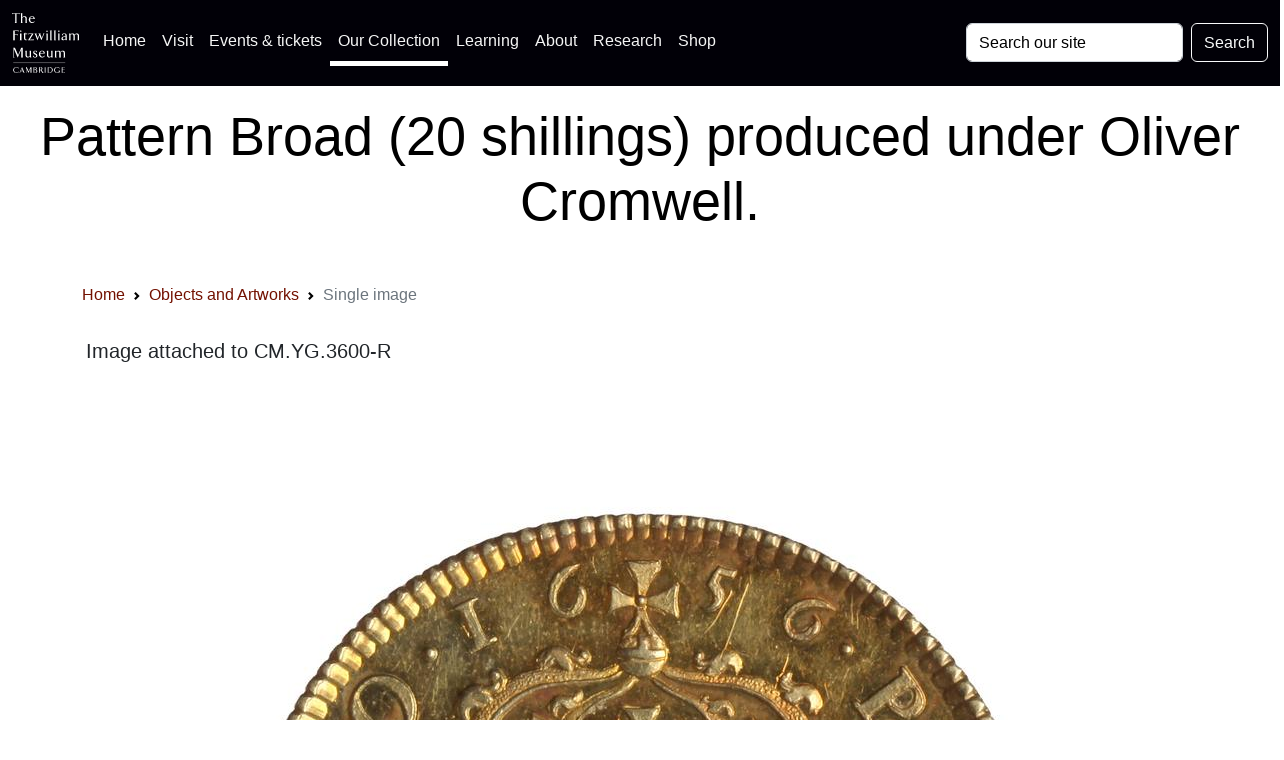

--- FILE ---
content_type: text/html; charset=UTF-8
request_url: https://data.fitzmuseum.cam.ac.uk/id/image/media-228724
body_size: 10414
content:
<!DOCTYPE html>
<html lang="en" dir="ltr"
      prefix="content: http://purl.org/rss/1.0/modules/content/  dc: http://purl.org/dc/terms/  foaf: http://xmlns.com/foaf/0.1/  og: http://ogp.me/ns#  rdfs: http://www.w3.org/2000/01/rdf-schema#  schema: http://schema.org/  sioc: http://rdfs.org/sioc/ns#  sioct: http://rdfs.org/sioc/types#  skos: http://www.w3.org/2004/02/skos/core#  xsd: http://www.w3.org/2001/XMLSchema# ">
<head>

    <meta charset="utf-8">
<meta content="initial-scale=1, shrink-to-fit=no, width=device-width" name="viewport">

<title>The Fitzwilliam Museum - Pattern Broad (20 shillings) produced under Oliver Cromwell.</title>
<meta name="description" content=""/>
<!-- Canonical link -->
<link rel="canonical" href="https://data.fitzmuseum.cam.ac.uk/id/image/media-228724"/>

<!-- Open graph -->
<meta property="og:locale" content="en"/>
<meta property="og:type" content="website"/>
<meta property="og:title" content="Pattern Broad (20 shillings) produced under Oliver Cromwell."/>
<meta property="og:description" content=""/>
<meta property="og:url" content="https://data.fitzmuseum.cam.ac.uk/id/image/media-228724"/>
<meta property="og:site_name" content="The Fitzwilliam Museum"/>

    <meta property="og:image" content="https://data.fitzmuseum.cam.ac.uk/imagestore/cm/cm66/large_CM_YG_3600_R_282_29.jpg"/>
    <meta name="twitter:image" content="https://data.fitzmuseum.cam.ac.uk/imagestore/cm/cm66/large_CM_YG_3600_R_282_29.jpg"/>

<meta name="csrf-token" content="LEGWlbnsfxdRHkqRRhNGcaCk9YAdhaN8NN9g5vzu">

<!-- Twitter card -->
<meta name="twitter:card" content="summary"/>
<meta name="twitter:description" content=""/>
<meta name="twitter:title" content="Pattern Broad (20 shillings) produced under Oliver Cromwell."/>
<meta name="twitter:site" content="@fitzmuseum_uk"/>
<meta name="twitter:creator" content="@fitzmuseum_uk"/>

<!-- DNS prefetches -->
<link rel="dns-prefetch" href="//fonts.googleapis.com">
<link rel="dns-prefetch" href="//fonts.gstatic.com">
<link rel="dns-prefetch" href="//www.google-analytics.com">
<link rel="dns-prefetch" href="//www.googletagmanager.com">
<link rel="dns-prefetch" href="//s3.amazonaws.com">
<link rel="dns-prefetch" href="//use.fontawesome.com">

<link type="text/plain" rel="author" href="https://data.fitzmuseum.cam.ac.uk/humans.txt"/>
<!-- end of humans.txt -->
<link href="https://data.fitzmuseum.cam.ac.uk/news/feed" rel="alternate"
      type="application/atom+xml" title="Latest news from the museum"/>

<script type="application/ld+json">
    {"publisher":{"@type":"Organization",
    "logo":{"@type":"ImageObject",
    "url":"https://data.fitzmuseum.cam.ac.uk/images/logos/FV.png"}},
    "headline":"The Fitzwilliam Museum","@type":"WebSite","url":"https://data.fitzmuseum.cam.ac.uk",
    "name":"The Fitzwilliam Museum",
    "description":"The Fitzwilliam Museum is the principal museum of the University of Cambridge",
    "@context":"https://schema.org"}

</script>


    <link rel="preconnect" href="https://fonts.gstatic.com">
<link rel="stylesheet" href="/css/app.css?id=77be4a147c56f79362db0c55f892beb1"/>
<link rel="icon" href="https://data.fitzmuseum.cam.ac.uk/favicon.ico"/>
<link rel="stylesheet" href="/css/fitzwilliam.css?id=8ff16d7ba05fa0a1032556dfa7e36d00" />


    
    <link rel="icon" type="image/png" sizes="32x32" href="/favicon-32x32.png">
<link rel="icon" type="image/png" sizes="16x16" href="/favicon-16x16.png">
<link rel="manifest" href="/site.webmanifest">
            <script>
window.dataLayer = window.dataLayer || [];
</script>
<script>(function(w,d,s,l,i){w[l]=w[l]||[];w[l].push({'gtm.start':
new Date().getTime(),event:'gtm.js'});var f=d.getElementsByTagName(s)[0],
j=d.createElement(s),dl=l!='dataLayer'?'&l='+l:'';j.async=true;j.src=
'https://www.googletagmanager.com/gtm.js?id='+i+dl;f.parentNode.insertBefore(j,f);
})(window,document,'script','dataLayer','GTM-WVP22F5');</script>

</head>
<body class="doc-body c_darkmode">
<noscript><iframe src="https://www.googletagmanager.com/ns.html?id=GTM-WVP22F5"
height="0" width="0" style="display:none;visibility:hidden"></iframe></noscript>


<a class="visually-hidden-focusable doc-skip" href="#doc-main-h1">
    <div class="container">
        <span class="doc-skip-text">Skip to main content</span>
    </div>
</a>

<!-- Nav bars -->
<nav class="navbar navbar-expand-lg navbar-dark bg-col-nav fixed-top">
    <div class="container-fluid">
        <a class="navbar-brand" href="https://data.fitzmuseum.cam.ac.uk">
            <img src="https://data.fitzmuseum.cam.ac.uk/images/logos/FitzLogo.svg"
                 alt="The Fitzwilliam Museum Logo"
                 height="60"
                 width="66.66"
                 class="ml-1 mr-1"
            />
        </a>
        <button class="navbar-toggler" type="button" data-bs-toggle="collapse" data-bs-target="#navbarSupportedContent"
                aria-controls="navbarSupportedContent" aria-expanded="false" aria-label="Toggle navigation">
            <span class="navbar-toggler-icon"></span>
        </button>
        <div class="collapse navbar-collapse" id="navbarSupportedContent">
            <ul class="navbar-nav me-auto mb-2 mb-lg-0">

                <li class="nav-item">
                    <a class="nav-link" href="https://fitzmuseum.cam.ac.uk">Home <span
                            class="visually-hidden">(current)</span></a>
                </li>
                <li class="nav-item">
                    <a class="nav-link" href="https://fitzmuseum.cam.ac.uk/visit-us/">Visit</a>
                </li>

                <li class="nav-item ">
                    <a class="nav-link" href="https://fitzmuseum.cam.ac.uk/events/">Events & tickets</a>
                </li>


                <li class="nav-item active">
                    <a class="nav-link" href="https://fitzmuseum.cam.ac.uk/objects-and-artworks/">
                        Our Collection</a>
                </li>
                <li class="nav-item">
                    <a class="nav-link" href="https://fitzmuseum.cam.ac.uk/learning">
                        Learning</a>
                </li>
                <li class="nav-item">
                    <a class="nav-link" href="https://fitzmuseum.cam.ac.uk/about-us">About</a>
                </li>
                <li class="nav-item ">
                    <a class="nav-link" href="https://fitzmuseum.cam.ac.uk/research">
                        Research</a>
                </li>
                <li class="nav-item ">
                    <a class="nav-link"
                       href="https://curatingcambridge.co.uk/collections/the-fitzwilliam-museum">
                        Shop</a>
                </li>
            </ul>
            <form method="GET" action="https://data.fitzmuseum.cam.ac.uk/search/results" accept-charset="UTF-8" class="d-flex">
            <label for="search" class="visually-hidden">Search: </label>
            <input id="query" name="query" type="text" class="form-control me-2"
                   placeholder="Search our site" required value="" aria-label="Your query">
            <button type="submit" class="btn btn-outline-light" id="searchButton" aria-label="Submit your search">Search
            </button>
            </form>
        </div>
    </div>
</nav>
<div class="container-fluid bg-white text-black text-center mt-5 pt-5">
    <div class="ml-3 pt-4 pb-4">
        <h1 class="shout lead" id="doc-main-h1">Pattern Broad (20 shillings) produced under Oliver Cromwell.</h1>
    </div>
</div>
<div class="container-fluid bg-white">
    <div class="container">
    <div class="col-md-12 shadow-sm mx-auto">
        <nav aria-label="breadcrumb">
        <ol class="breadcrumb">
            
                                    <li class="breadcrumb-item"><a href="https://fitzmuseum.cam.ac.uk">Home</a></li>
                
            
                                    <li class="breadcrumb-item"><a href="https://data.fitzmuseum.cam.ac.uk">Objects and Artworks</a></li>
                
            
                                    <li class="breadcrumb-item active" aria-current="page">Single image</li>
                
                    </ol>
    </nav>

    </div>
</div>
</div>
<div class="container mt-3 p-3">
            <h2 class="lead ">Image attached to CM.YG.3600-R</h2>
<div class="shadow-sm p-3 mx-auto mb-3 mt-3 rounded">
  <div>
    <img class="img-fluid mx-auto d-block" src="https://data.fitzmuseum.cam.ac.uk/imagestore/cm/cm66/large_CM_YG_3600_R_282_29.jpg"
    loading="lazy" alt="An image of "
    />
  </div>
  <div class="text-center mb-2 mt-2">
    <a class="btn btn-sm btn-sm btn-dark m-1" href="#download-message" data-bs-toggle="collapse" aria-expanded="false" aria-controls="download-message"
    ><svg class="mr-2" width="15" fill="currentColor" xmlns="http://www.w3.org/2000/svg" viewBox="0 0 512 512"><!--! Font Awesome Free 6.0.0 by @fontawesome - https://fontawesome.com License - https://fontawesome.com/license/free (Icons: CC BY 4.0, Fonts: SIL OFL 1.1, Code: MIT License) Copyright 2022 Fonticons, Inc. --><path d="M480 352h-133.5l-45.25 45.25C289.2 409.3 273.1 416 256 416s-33.16-6.656-45.25-18.75L165.5 352H32c-17.67 0-32 14.33-32 32v96c0 17.67 14.33 32 32 32h448c17.67 0 32-14.33 32-32v-96C512 366.3 497.7 352 480 352zM432 456c-13.2 0-24-10.8-24-24c0-13.2 10.8-24 24-24s24 10.8 24 24C456 445.2 445.2 456 432 456zM233.4 374.6C239.6 380.9 247.8 384 256 384s16.38-3.125 22.62-9.375l128-128c12.49-12.5 12.49-32.75 0-45.25c-12.5-12.5-32.76-12.5-45.25 0L288 274.8V32c0-17.67-14.33-32-32-32C238.3 0 224 14.33 224 32v242.8L150.6 201.4c-12.49-12.5-32.75-12.5-45.25 0c-12.49 12.5-12.49 32.75 0 45.25L233.4 374.6z"/></svg> Use this image</a>
      <a class="btn btn-sm btn-sm btn-dark m-1" href="https://data.fitzmuseum.cam.ac.uk/id/object/226494"><svg class="mr-2" width="15" fill="currentColor" xmlns="http://www.w3.org/2000/svg" viewBox="0 0 512 512"><!--! Font Awesome Free 6.0.0 by @fontawesome - https://fontawesome.com License - https://fontawesome.com/license/free (Icons: CC BY 4.0, Fonts: SIL OFL 1.1, Code: MIT License) Copyright 2022 Fonticons, Inc. --><path d="M459.5 71.41l-171.5 142.9v83.45l171.5 142.9C480.1 457.7 512 443.3 512 415.1V96.03C512 68.66 480.1 54.28 459.5 71.41zM203.5 71.41L11.44 231.4c-15.25 12.87-15.25 36.37 0 49.24l192 159.1c20.63 17.12 52.51 2.749 52.51-24.62v-319.9C255.1 68.66 224.1 54.28 203.5 71.41z"/></svg> Back to record</a>
  </div>
  <div class="bg-grey col-md-6 mt-2 mx-auto collapse p-3" id="download-message">
    <h3>Terms of use</h3>

<p class="text-dark">
    The low-resolution images published on this Website are made available under a <a href="https://creativecommons.org/">Creative Commons Attribution</a> licence (CC BY-NC-ND).
    For more details: <a href="https://fitzmuseum.cam.ac.uk/about-us/terms-of-use-of-our-website">Fitzwilliam Terms of Use</a>
</p>

<p class="text-dark">This licence does not include any images of works that are still in copyright. Artistic copyright extends from the life of the artist to 70 years from the end of the calendar year in which the artist died.</p>

<a class="btn btn-sm btn-sm btn-dark m-1 d-block"
   href="https://data.fitzmuseum.cam.ac.uk/imagestore/cm/cm66/large_CM_YG_3600_R_282_29.jpg"
   target="_blank"
   download="large_CM_YG_3600_R_282_29.jpg"><svg width="15" class="mr-2" fill="currentColor" xmlns="http://www.w3.org/2000/svg" viewBox="0 0 512 512"><!--! Font Awesome Free 6.0.0 by @fontawesome - https://fontawesome.com License - https://fontawesome.com/license/free (Icons: CC BY 4.0, Fonts: SIL OFL 1.1, Code: MIT License) Copyright 2022 Fonticons, Inc. --><path d="M480 352h-133.5l-45.25 45.25C289.2 409.3 273.1 416 256 416s-33.16-6.656-45.25-18.75L165.5 352H32c-17.67 0-32 14.33-32 32v96c0 17.67 14.33 32 32 32h448c17.67 0 32-14.33 32-32v-96C512 366.3 497.7 352 480 352zM432 456c-13.2 0-24-10.8-24-24c0-13.2 10.8-24 24-24s24 10.8 24 24C456 445.2 445.2 456 432 456zM233.4 374.6C239.6 380.9 247.8 384 256 384s16.38-3.125 22.62-9.375l128-128c12.49-12.5 12.49-32.75 0-45.25c-12.5-12.5-32.76-12.5-45.25 0L288 274.8V32c0-17.67-14.33-32-32-32C238.3 0 224 14.33 224 32v242.8L150.6 201.4c-12.49-12.5-32.75-12.5-45.25 0c-12.49 12.5-12.49 32.75 0 45.25L233.4 374.6z"/></svg>    Download this image</a>

<p class="text-dark">
    For further information on use of images or to license a high resolution version, <a href="https://fitzmuseum.cam.ac.uk/commercial-services/image-library">please contact our image library</a> who can discuss terms and fees.
</p>
  </div>
</div>

    </div>

        <div class="container-fluid bg-grey">
            <div class="container">
                <h3 class="lead collection">About this image</h3>
<div class="col-12  mx-auto mb-3 rounded">
                
    

    <h3 class="lead collection">Image data</h3>
    <ul>
                                            <li>For copyright information contact <a href="https://fitzmuseum.cam.ac.uk/commercial-services/image-library">Fitzwilliam Museum Image Library</a></li>
        
                                                    <li>Image height: 1024 pixels</li>
                            <li>Image width: 1024 pixels</li>
                            <li>Processed with: Adobe Photoshop CS6 (Windows)</li>
                            <li>Filesize: 152.71kB</li>
        
                                                                            </ul>

    </div>

            </div>
        </div>
    
    <div class="container-fluid bg-grey pb-3">

    <div class="container ">
        <h3 class="lead shadow-sm p-3 mx-auto mb-3 mt-3 rounded">
            <a data-bs-toggle="collapse" href="#cite" role="button" aria-expanded="false" aria-controls="cite">
                Cite this page</a><!-- https://stackoverflow.com/a/44242233 -->
<button type="button" class="btn btn-dark btn-circle btn-sm ml-3 float-end" data-bs-toggle="collapse" data-bs-target="#cite"
        aria-expanded="false" aria-controls="cite">
    <span class="collapsed"><svg width="10" fill="currentColor" xmlns="http://www.w3.org/2000/svg" viewBox="0 0 448 512"><!--! Font Awesome Free 6.0.0 by @fontawesome - https://fontawesome.com License - https://fontawesome.com/license/free (Icons: CC BY 4.0, Fonts: SIL OFL 1.1, Code: MIT License) Copyright 2022 Fonticons, Inc. --><path d="M432 256c0 17.69-14.33 32.01-32 32.01H256v144c0 17.69-14.33 31.99-32 31.99s-32-14.3-32-31.99v-144H48c-17.67 0-32-14.32-32-32.01s14.33-31.99 32-31.99H192v-144c0-17.69 14.33-32.01 32-32.01s32 14.32 32 32.01v144h144C417.7 224 432 238.3 432 256z"/></svg></span>
    <span class="expanded"><svg width="10" fill="currentColor" xmlns="http://www.w3.org/2000/svg" viewBox="0 0 448 512"><!--! Font Awesome Free 6.0.0 by @fontawesome - https://fontawesome.com License - https://fontawesome.com/license/free (Icons: CC BY 4.0, Fonts: SIL OFL 1.1, Code: MIT License) Copyright 2022 Fonticons, Inc. --><path d="M400 288h-352c-17.69 0-32-14.32-32-32.01s14.31-31.99 32-31.99h352c17.69 0 32 14.3 32 31.99S417.7 288 400 288z"/></svg></span>
</button>
        </h3>

        <div class="shadow-sm p-3 mx-auto mb-3 mt-3 rounded collapse" id="cite">
            <div class="container">
                <div class="mb-2">
    <h3 class="lead">
        Citation for print
    </h3>
    <p>
        This page can be cited in the Harvard Bibliographic style using the text below:
    </p>
    <div class="bg-grey p-3 rounded">
        <button class="btn btn-dark m-1 float-end" id='harvardCopy'><svg width="15" fill="currentColor" xmlns="http://www.w3.org/2000/svg" viewBox="0 0 512 512"><!--! Font Awesome Free 6.0.0 by @fontawesome - https://fontawesome.com License - https://fontawesome.com/license/free (Icons: CC BY 4.0, Fonts: SIL OFL 1.1, Code: MIT License) Copyright 2022 Fonticons, Inc. --><path d="M384 96L384 0h-112c-26.51 0-48 21.49-48 48v288c0 26.51 21.49 48 48 48H464c26.51 0 48-21.49 48-48V128h-95.1C398.4 128 384 113.6 384 96zM416 0v96h96L416 0zM192 352V128h-144c-26.51 0-48 21.49-48 48v288c0 26.51 21.49 48 48 48h192c26.51 0 48-21.49 48-48L288 416h-32C220.7 416 192 387.3 192 352z"/></svg></button>
        <code id="harvardData">
            The Fitzwilliam Museum (2026)
            ""
            Web page available at: https://data.fitzmuseum.cam.ac.uk/id/image/media-228724 Accessed: 2026-01-19 11:47:48
        </code>

    </div>
</div>

<div class="mb-3">

    <h3 class="lead">
        Citation for Wikipedia
    </h3>
    <p>
        To cite this page on Wikipedia you can use this code snippet:
    </p>
    <div class="bg-grey p-3 rounded">
        <button class="btn btn-dark m-1 float-end" id='wikiCopy'>
            <svg width="15" fill="currentColor" xmlns="http://www.w3.org/2000/svg" viewBox="0 0 512 512"><!--! Font Awesome Free 6.0.0 by @fontawesome - https://fontawesome.com License - https://fontawesome.com/license/free (Icons: CC BY 4.0, Fonts: SIL OFL 1.1, Code: MIT License) Copyright 2022 Fonticons, Inc. --><path d="M384 96L384 0h-112c-26.51 0-48 21.49-48 48v288c0 26.51 21.49 48 48 48H464c26.51 0 48-21.49 48-48V128h-95.1C398.4 128 384 113.6 384 96zM416 0v96h96L416 0zM192 352V128h-144c-26.51 0-48 21.49-48 48v288c0 26.51 21.49 48 48 48h192c26.51 0 48-21.49 48-48L288 416h-32C220.7 416 192 387.3 192 352z"/></svg>        </button>
        <code id="wikiData">
            &#123;&#123;cite web|url=https://data.fitzmuseum.cam.ac.uk/id/image/media-228724
            |title=
            |author=The Fitzwilliam Museum|accessdate=2026-01-19 11:47:48|publisher=The
            University of Cambridge&#125;&#125;
        </code>

    </div>
</div>

<div class="mb-3">
    <h3 class="lead">API call for this record</h3>
    <p>
        To call these data via our API (remember this needs to be authenticated) you can use this code snippet:
    </p>
    <div class="bg-grey p-3 rounded">
        <button class="btn btn-dark m-1 float-end" id='apiCopy'>
            <svg width="15" fill="currentColor" xmlns="http://www.w3.org/2000/svg" viewBox="0 0 512 512"><!--! Font Awesome Free 6.0.0 by @fontawesome - https://fontawesome.com License - https://fontawesome.com/license/free (Icons: CC BY 4.0, Fonts: SIL OFL 1.1, Code: MIT License) Copyright 2022 Fonticons, Inc. --><path d="M384 96L384 0h-112c-26.51 0-48 21.49-48 48v288c0 26.51 21.49 48 48 48H464c26.51 0 48-21.49 48-48V128h-95.1C398.4 128 384 113.6 384 96zM416 0v96h96L416 0zM192 352V128h-144c-26.51 0-48 21.49-48 48v288c0 26.51 21.49 48 48 48h192c26.51 0 48-21.49 48-48L288 416h-32C220.7 416 192 387.3 192 352z"/></svg>        </button>
        <code id="apiCode">https://data.fitzmuseum.cam.ac.uk/api/v1/images/media-228724</code>

    </div>
</div>


            <h3 class="lead">Bootstrap HTML code for reuse</h3>
<p>To use this as a simple code embed, copy this string:</p>
<div class="bg-grey p-3 rounded">
    <button class="btn btn-dark m-1 float-end" id='bootstrapCopy'><svg width="15" fill="currentColor" xmlns="http://www.w3.org/2000/svg" viewBox="0 0 512 512"><!--! Font Awesome Free 6.0.0 by @fontawesome - https://fontawesome.com License - https://fontawesome.com/license/free (Icons: CC BY 4.0, Fonts: SIL OFL 1.1, Code: MIT License) Copyright 2022 Fonticons, Inc. --><path d="M384 96L384 0h-112c-26.51 0-48 21.49-48 48v288c0 26.51 21.49 48 48 48H464c26.51 0 48-21.49 48-48V128h-95.1C398.4 128 384 113.6 384 96zM416 0v96h96L416 0zM192 352V128h-144c-26.51 0-48 21.49-48 48v288c0 26.51 21.49 48 48 48h192c26.51 0 48-21.49 48-48L288 416h-32C220.7 416 192 387.3 192 352z"/></svg></button>
    <pre id="bootstrapCode">
&lt;div class=&quot;text-center">
    &lt;figure class=&quot;figure&quot;&gt;
        &lt;img src="https://data.fitzmuseum.cam.ac.uk/imagestore/cm/cm66/large_CM_YG_3600_R_282_29.jpg"
        alt="Pattern Broad (20 shillings) produced under Oliver Cromwell."
        class="img-fluid" /&gt;
        &lt;figcaption class="figure-caption text-info">&lt/figcaption&gt
    &lt;/figure&gt;
&lt;/div&gt;
    </pre>
</div>
    
            </div>
        </div>
    </div>

    <div class="container">
        <h3 class="lead shadow-sm p-3 mx-auto  mt-3 rounded">
            <a data-bs-toggle="collapse" href="#formats" role="button" aria-expanded="false" aria-controls="formats">
                Machine readable data</a>
            <button type="button" class="btn btn-dark btn-circle btn-sm ml-3 float-end" data-bs-toggle="collapse"
        data-bs-target="#formats" aria-expanded="false" aria-controls="formats">
    <span class="collapsed"><svg width="10" fill="currentColor" xmlns="http://www.w3.org/2000/svg" viewBox="0 0 448 512"><!--! Font Awesome Free 6.0.0 by @fontawesome - https://fontawesome.com License - https://fontawesome.com/license/free (Icons: CC BY 4.0, Fonts: SIL OFL 1.1, Code: MIT License) Copyright 2022 Fonticons, Inc. --><path d="M432 256c0 17.69-14.33 32.01-32 32.01H256v144c0 17.69-14.33 31.99-32 31.99s-32-14.3-32-31.99v-144H48c-17.67 0-32-14.32-32-32.01s14.33-31.99 32-31.99H192v-144c0-17.69 14.33-32.01 32-32.01s32 14.32 32 32.01v144h144C417.7 224 432 238.3 432 256z"/></svg></span>
    <span class="expanded"><svg width="10" fill="currentColor" xmlns="http://www.w3.org/2000/svg" viewBox="0 0 448 512"><!--! Font Awesome Free 6.0.0 by @fontawesome - https://fontawesome.com License - https://fontawesome.com/license/free (Icons: CC BY 4.0, Fonts: SIL OFL 1.1, Code: MIT License) Copyright 2022 Fonticons, Inc. --><path d="M400 288h-352c-17.69 0-32-14.32-32-32.01s14.31-31.99 32-31.99h352c17.69 0 32 14.3 32 31.99S417.7 288 400 288z"/></svg></span>
</button>
        </h3>
        <div class="shadow-sm p-3 mx-auto mt-3 rounded collapse" id="formats">
            <div class="container">
                <div>
    <a href="https://data.fitzmuseum.cam.ac.uk/id/image/media-228724?format=json" class="btn btn-dark m-1" aria-label="View this object as a JSON file">JSON</a>
    <a href="https://data.fitzmuseum.cam.ac.uk/id/image/media-228724?format=xml" class="btn btn-dark m-1" aria-label="View this object as an XML file">XML</a>
    <a href="https://data.fitzmuseum.cam.ac.uk/id/image/media-228724?format=linked-art" class="btn btn-dark m-1" aria-label="View this object as Linked Art JSON">Linked Art</a>
</div>
            </div>
        </div>
    </div>
</div>


<div class="container-fluid justify-content-center bg-white mt-3 p-3">
    <div class="col-md-12 mx-auto">
        <div class="col-md-6 mx-auto">
            <div class="btn-sign rounded-left rounded-right">
                <div class="btn-sign-box"></div>
                <div class="btn-sign-text">
                    <h3 class="lead"><a href="https://tickets.museums.cam.ac.uk/account/create" class="stretch-link">Sign
                            up for updates</a></h3>
                    <p class="text-center">Updates about future exhibitions and displays, family activities, virtual
                        events & news. You'll be the first to know...</p>
                </div>
            </div>
        </div>
    </div>
</div>

<!-- Footer logos -->
<div class="container-fluid bg-white p-2 container-fluid border-cambridge">
    <div class="col-md-12 mx-auto">
        <div class="row justify-content-center mb-4">
            <div class="col-md-2 col-sm-2 text-center">
                <a href="https://www.museums.cam.ac.uk">
                    <img class="mx-auto my-2"
                         loading="lazy"
                         width="200"
                         height="62"
                         alt="University of Cambridge Museums logo"
                         src="https://data.fitzmuseum.cam.ac.uk/images/logos/ucm_logo.svg"
                    />
                </a>
            </div>
            <div class="col-md-2 col-sm-2 text-center">
                <a href="https://www.cambridge.gov.uk/">
                    <img class="mx-auto my-2"
                         loading="lazy"
                         width="60"
                         height="73.85"
                         alt="Cambridge City Council logo"
                         src="https://data.fitzmuseum.cam.ac.uk/images/logos/Cambridge_City.svg"
                    />
                </a>
            </div>
            <div class="col-md-2 col-sm-2 text-center">
                <a href="https://www.artscouncil.org.uk/">
                    <img class="mx-auto my-2"
                         alt="Arts Council England Logo"
                         src="https://data.fitzmuseum.cam.ac.uk/images/logos/ace_grant_eps_black.svg"
                         loading="lazy"
                         width="200"
                         height="63.3833"
                    />
                </a>
            </div>
            <div class="col-md-2 col-sm-2 text-center">
                <a href="https://re.ukri.org/">
                    <img class="mx-auto my-2"
                         alt="Research England logo"
                         loading="lazy"
                         width="200"
                         height="63.5"
                         src="https://data.fitzmuseum.cam.ac.uk/images/logos/UKRI_RE-Logo_Horiz-RGB.svg"
                    />
                </a>
            </div>
        </div>
    </div>
</div>

<!--- Footer stuff -->

<footer class="text-black bg-pastel">
    <div class="container-fluid">
        <div class="container">
            <div class="row justify-content-center">
                <div class="col-md-4">
                    <div class="my-2 mx-auto footer__info p-4">
                        <h3 class="visually-hidden">Contact us</h3>
                        <p>
                            The Fitzwilliam Museum<br/>
                            Trumpington Street<br/>
                            Cambridge<br/>
                            CB2 1RB<br/>
                            Switchboard: +44 (0)1223 332 900<br/>
                            Box office: +44 (0)1223 333 230<br/>
                            <svg width="20" fill="currentColor" xmlns="http://www.w3.org/2000/svg" viewBox="0 0 512 512"><!--! Font Awesome Free 6.0.0 by @fontawesome - https://fontawesome.com License - https://fontawesome.com/license/free (Icons: CC BY 4.0, Fonts: SIL OFL 1.1, Code: MIT License) Copyright 2022 Fonticons, Inc. --><path d="M207.8 20.73c-93.45 18.32-168.7 93.66-187 187.1c-27.64 140.9 68.65 266.2 199.1 285.1c19.01 2.888 36.17-12.26 36.17-31.49l.0001-.6631c0-15.74-11.44-28.88-26.84-31.24c-84.35-12.98-149.2-86.13-149.2-174.2c0-102.9 88.61-185.5 193.4-175.4c91.54 8.869 158.6 91.25 158.6 183.2l0 16.16c0 22.09-17.94 40.05-40 40.05s-40.01-17.96-40.01-40.05v-120.1c0-8.847-7.161-16.02-16.01-16.02l-31.98 .0036c-7.299 0-13.2 4.992-15.12 11.68c-24.85-12.15-54.24-16.38-86.06-5.106c-38.75 13.73-68.12 48.91-73.72 89.64c-9.483 69.01 43.81 128 110.9 128c26.44 0 50.43-9.544 69.59-24.88c24 31.3 65.23 48.69 109.4 37.49C465.2 369.3 496 324.1 495.1 277.2V256.3C495.1 107.1 361.2-9.332 207.8 20.73zM239.1 304.3c-26.47 0-48-21.56-48-48.05s21.53-48.05 48-48.05s48 21.56 48 48.05S266.5 304.3 239.1 304.3z"/></svg> <a
                                href="mailto:tickets@museums.cam.ac.uk">tickets@museums.cam.ac.uk</a><br/>
                            What3Words: <span class="w3w"><a
                                    href="https://map.what3words.com/lofts.puzzle.given"
                                    aria-label="What3Words location phrase">lofts.puzzle.given</a></span>
                        </p>
                    </div>
                </div>
                <div class="col-md-4">
                    <div class="my-2 mx-auto footer__info p-4">
                        <h3 class="visually-hidden">Useful links</h3>
                        <ul class="share">
                            <li>
                                <a href="https://www.museums.cam.ac.uk/"
                                   aria-label="The University of Cambridge museums site">University
                                    of Cambridge Museums</a>
                            </li>
                            <li>
                                <a href="https://fitzmuseum.cam.ac.uk/about-us/terms-of-use-of-our-website"
                                   aria-label="Website terms and conditions">Website Terms of Use</a>
                            </li>
                            <li>
                                <a href="https://fitzmuseum.cam.ac.uk/about-us/privacy-and-cookies">Cookies,
                                    privacy &
                                    accessibility</a>
                            </li>
                            <li>
                                <a aria-label="Contact the museum"
                                   href="https://fitzmuseum.cam.ac.uk/about-us/about-us/contact-us">Contact us</a>
                            </li>
                            <li>
                                <a aria-label="Work for us" href="https://fitzmuseum.cam.ac.uk/about-us/vacancies">Work for us</a>
                            </li>
                            <li>
                                <a aria-label="Our Collections API"
                                   href="https://data.fitzmuseum.cam.ac.uk/api">Our Collections API</a>
                            </li>
                            <li>
                                <a href="https://www.registrarysoffice.admin.cam.ac.uk/governance-and-strategy/anti-slavery-and-anti-trafficking"
                                   aria-label="Modern Slavery Act statement of compliance">Modern Slavery Act
                                    Statement</a>
                            </li>
                            <li>
                                <a href="https://fitzmuseum.cam.ac.uk/about-us/about-us/terms-of-sale"
                                   aria-label="Terms of sale for tickets">Terms of Sale</a>
                            </li>

                        </ul>
                    </div>
                </div>
                <div class="col-md-4">
                    <div class="my-2 mx-auto footer__info p-4">
                        <h3 class="visually-hidden">About the University and licenses</h3>
                        <ul class="share">
                            <li><a href="https://cam.ac.uk/about-the-university/how-the-university-and-colleges-work"
                                   aria-label="How Collegiate Cambridge works">The University and Colleges</a></li>
                            <li><a href="https://cam.ac.uk/about-the-university/visiting-the-university"
                                   aria-label="How to visit the university">Visiting the University</a></li>
                            <li><a href="https://www.philanthropy.cam.ac.uk/give-now"
                                   aria-label="How to support the University">Give to Cambridge</a></li>
                            <li>Content: CC-BY</li>
                            <li>Metadata: CC0</li>
                            <li>Images: CC-BY-NC-ND</li>
                            <li>Code: GPL-V3</li>
                        </ul>
                    </div>
                </div>
            </div>
        </div>

    </div>

    <div class="container">
        <div class="row pt-2">
            <div class="col-md-6 mx-auto">
                <h3 class="visually-hidden">Join our conversations</h3>
                <p class="share text-center">
                    <a aria-label="Fitzwilliam Museum twitter account" href="https://twitter.com/FitzMuseum_UK">
                        <svg width="48" height="48" alt="Twitter logo" class="my-2 mx-2" fill="currentColor" xmlns="http://www.w3.org/2000/svg" viewBox="0 0 512 512"><!--! Font Awesome Free 6.0.0 by @fontawesome - https://fontawesome.com License - https://fontawesome.com/license/free (Icons: CC BY 4.0, Fonts: SIL OFL 1.1, Code: MIT License) Copyright 2022 Fonticons, Inc. --><path d="M459.37 151.716c.325 4.548.325 9.097.325 13.645 0 138.72-105.583 298.558-298.558 298.558-59.452 0-114.68-17.219-161.137-47.106 8.447.974 16.568 1.299 25.34 1.299 49.055 0 94.213-16.568 130.274-44.832-46.132-.975-84.792-31.188-98.112-72.772 6.498.974 12.995 1.624 19.818 1.624 9.421 0 18.843-1.3 27.614-3.573-48.081-9.747-84.143-51.98-84.143-102.985v-1.299c13.969 7.797 30.214 12.67 47.431 13.319-28.264-18.843-46.781-51.005-46.781-87.391 0-19.492 5.197-37.36 14.294-52.954 51.655 63.675 129.3 105.258 216.365 109.807-1.624-7.797-2.599-15.918-2.599-24.04 0-57.828 46.782-104.934 104.934-104.934 30.213 0 57.502 12.67 76.67 33.137 23.715-4.548 46.456-13.32 66.599-25.34-7.798 24.366-24.366 44.833-46.132 57.827 21.117-2.273 41.584-8.122 60.426-16.243-14.292 20.791-32.161 39.308-52.628 54.253z"/></svg>
                    </a>
                    <a aria-label="Fitzwilliam Museum instagram account" href="https://www.instagram.com/fitzmuseum_uk">
                        <svg width="48" height="48" alt="Instagram logo" class="my-2 mx-2" fill="currentColor" xmlns="http://www.w3.org/2000/svg" viewBox="0 0 448 512"><!--! Font Awesome Free 6.0.0 by @fontawesome - https://fontawesome.com License - https://fontawesome.com/license/free (Icons: CC BY 4.0, Fonts: SIL OFL 1.1, Code: MIT License) Copyright 2022 Fonticons, Inc. --><path d="M224.1 141c-63.6 0-114.9 51.3-114.9 114.9s51.3 114.9 114.9 114.9S339 319.5 339 255.9 287.7 141 224.1 141zm0 189.6c-41.1 0-74.7-33.5-74.7-74.7s33.5-74.7 74.7-74.7 74.7 33.5 74.7 74.7-33.6 74.7-74.7 74.7zm146.4-194.3c0 14.9-12 26.8-26.8 26.8-14.9 0-26.8-12-26.8-26.8s12-26.8 26.8-26.8 26.8 12 26.8 26.8zm76.1 27.2c-1.7-35.9-9.9-67.7-36.2-93.9-26.2-26.2-58-34.4-93.9-36.2-37-2.1-147.9-2.1-184.9 0-35.8 1.7-67.6 9.9-93.9 36.1s-34.4 58-36.2 93.9c-2.1 37-2.1 147.9 0 184.9 1.7 35.9 9.9 67.7 36.2 93.9s58 34.4 93.9 36.2c37 2.1 147.9 2.1 184.9 0 35.9-1.7 67.7-9.9 93.9-36.2 26.2-26.2 34.4-58 36.2-93.9 2.1-37 2.1-147.8 0-184.8zM398.8 388c-7.8 19.6-22.9 34.7-42.6 42.6-29.5 11.7-99.5 9-132.1 9s-102.7 2.6-132.1-9c-19.6-7.8-34.7-22.9-42.6-42.6-11.7-29.5-9-99.5-9-132.1s-2.6-102.7 9-132.1c7.8-19.6 22.9-34.7 42.6-42.6 29.5-11.7 99.5-9 132.1-9s102.7-2.6 132.1 9c19.6 7.8 34.7 22.9 42.6 42.6 11.7 29.5 9 99.5 9 132.1s2.7 102.7-9 132.1z"/></svg>
                    </a>
                    <a aria-label="Fitzwilliam Museum facebook account"
                       href="https://www.facebook.com/fitzwilliammuseum/">
                        <svg width="48" height="48" alt="Linkin logo" class="my-2 mx-2" fill="currentColor" xmlns="http://www.w3.org/2000/svg" viewBox="0 0 448 512"><!--! Font Awesome Free 6.0.0 by @fontawesome - https://fontawesome.com License - https://fontawesome.com/license/free (Icons: CC BY 4.0, Fonts: SIL OFL 1.1, Code: MIT License) Copyright 2022 Fonticons, Inc. --><path d="M416 32H31.9C14.3 32 0 46.5 0 64.3v383.4C0 465.5 14.3 480 31.9 480H416c17.6 0 32-14.5 32-32.3V64.3c0-17.8-14.4-32.3-32-32.3zM135.4 416H69V202.2h66.5V416zm-33.2-243c-21.3 0-38.5-17.3-38.5-38.5S80.9 96 102.2 96c21.2 0 38.5 17.3 38.5 38.5 0 21.3-17.2 38.5-38.5 38.5zm282.1 243h-66.4V312c0-24.8-.5-56.7-34.5-56.7-34.6 0-39.9 27-39.9 54.9V416h-66.4V202.2h63.7v29.2h.9c8.9-16.8 30.6-34.5 62.9-34.5 67.2 0 79.7 44.3 79.7 101.9V416z"/></svg>
                    </a>
                    <a aria-label="Fitzwilliam Museum linkedin account"
                       href="https://www.linkedin.com/company/the-fitzwilliam-museum/">
                        <svg width="48" height="48" alt="Facebook logo" class="my-2 mx-2" fill="currentColor" xmlns="http://www.w3.org/2000/svg" viewBox="0 0 512 512"><!--! Font Awesome Free 6.0.0 by @fontawesome - https://fontawesome.com License - https://fontawesome.com/license/free (Icons: CC BY 4.0, Fonts: SIL OFL 1.1, Code: MIT License) Copyright 2022 Fonticons, Inc. --><path d="M504 256C504 119 393 8 256 8S8 119 8 256c0 123.78 90.69 226.38 209.25 245V327.69h-63V256h63v-54.64c0-62.15 37-96.48 93.67-96.48 27.14 0 55.52 4.84 55.52 4.84v61h-31.28c-30.8 0-40.41 19.12-40.41 38.73V256h68.78l-11 71.69h-57.78V501C413.31 482.38 504 379.78 504 256z"/></svg>                    </a>
                    <a aria-label="Fitzwilliam Museum sketchfab account" href="https://www.sketchfab.com/fitzwilliammuseum/">
                        <img src="https://data.fitzmuseum.cam.ac.uk/images/logos/sketchfab-logo.svg"
                             width="48"
                             height="48"
                             alt="Sketchfab logo"
                             class="my-2 mx-2 eden"
                        />
                    </a>
                    <a aria-label="Fitzwilliam Museum github account" href="https://www.github.com/fitzwilliammuseum/">
                        <svg width="48" height="48" alt="Github logo" class="my-2 mx-2" fill="currentColor" xmlns="http://www.w3.org/2000/svg" viewBox="0 0 496 512"><!--! Font Awesome Free 6.0.0 by @fontawesome - https://fontawesome.com License - https://fontawesome.com/license/free (Icons: CC BY 4.0, Fonts: SIL OFL 1.1, Code: MIT License) Copyright 2022 Fonticons, Inc. --><path d="M165.9 397.4c0 2-2.3 3.6-5.2 3.6-3.3.3-5.6-1.3-5.6-3.6 0-2 2.3-3.6 5.2-3.6 3-.3 5.6 1.3 5.6 3.6zm-31.1-4.5c-.7 2 1.3 4.3 4.3 4.9 2.6 1 5.6 0 6.2-2s-1.3-4.3-4.3-5.2c-2.6-.7-5.5.3-6.2 2.3zm44.2-1.7c-2.9.7-4.9 2.6-4.6 4.9.3 2 2.9 3.3 5.9 2.6 2.9-.7 4.9-2.6 4.6-4.6-.3-1.9-3-3.2-5.9-2.9zM244.8 8C106.1 8 0 113.3 0 252c0 110.9 69.8 205.8 169.5 239.2 12.8 2.3 17.3-5.6 17.3-12.1 0-6.2-.3-40.4-.3-61.4 0 0-70 15-84.7-29.8 0 0-11.4-29.1-27.8-36.6 0 0-22.9-15.7 1.6-15.4 0 0 24.9 2 38.6 25.8 21.9 38.6 58.6 27.5 72.9 20.9 2.3-16 8.8-27.1 16-33.7-55.9-6.2-112.3-14.3-112.3-110.5 0-27.5 7.6-41.3 23.6-58.9-2.6-6.5-11.1-33.3 2.6-67.9 20.9-6.5 69 27 69 27 20-5.6 41.5-8.5 62.8-8.5s42.8 2.9 62.8 8.5c0 0 48.1-33.6 69-27 13.7 34.7 5.2 61.4 2.6 67.9 16 17.7 25.8 31.5 25.8 58.9 0 96.5-58.9 104.2-114.8 110.5 9.2 7.9 17 22.9 17 46.4 0 33.7-.3 75.4-.3 83.6 0 6.5 4.6 14.4 17.3 12.1C428.2 457.8 496 362.9 496 252 496 113.3 383.5 8 244.8 8zM97.2 352.9c-1.3 1-1 3.3.7 5.2 1.6 1.6 3.9 2.3 5.2 1 1.3-1 1-3.3-.7-5.2-1.6-1.6-3.9-2.3-5.2-1zm-10.8-8.1c-.7 1.3.3 2.9 2.3 3.9 1.6 1 3.6.7 4.3-.7.7-1.3-.3-2.9-2.3-3.9-2-.6-3.6-.3-4.3.7zm32.4 35.6c-1.6 1.3-1 4.3 1.3 6.2 2.3 2.3 5.2 2.6 6.5 1 1.3-1.3.7-4.3-1.3-6.2-2.2-2.3-5.2-2.6-6.5-1zm-11.4-14.7c-1.6 1-1.6 3.6 0 5.9 1.6 2.3 4.3 3.3 5.6 2.3 1.6-1.3 1.6-3.9 0-6.2-1.4-2.3-4-3.3-5.6-2z"/></svg>
                    </a>
                    <a aria-label="Watch our YouTube videos" href="https://www.youtube.com/channel/UCFwhw5uPJWb4wVEU3Y2nScg">
                        <svg width="48" height="48" alt="Youtube logo" class="my-2 mx-2" fill="currentColor" xmlns="http://www.w3.org/2000/svg" viewBox="0 0 576 512"><!--! Font Awesome Free 6.0.0 by @fontawesome - https://fontawesome.com License - https://fontawesome.com/license/free (Icons: CC BY 4.0, Fonts: SIL OFL 1.1, Code: MIT License) Copyright 2022 Fonticons, Inc. --><path d="M549.655 124.083c-6.281-23.65-24.787-42.276-48.284-48.597C458.781 64 288 64 288 64S117.22 64 74.629 75.486c-23.497 6.322-42.003 24.947-48.284 48.597-11.412 42.867-11.412 132.305-11.412 132.305s0 89.438 11.412 132.305c6.281 23.65 24.787 41.5 48.284 47.821C117.22 448 288 448 288 448s170.78 0 213.371-11.486c23.497-6.321 42.003-24.171 48.284-47.821 11.412-42.867 11.412-132.305 11.412-132.305s0-89.438-11.412-132.305zm-317.51 213.508V175.185l142.739 81.205-142.739 81.201z"/></svg>
                    </a>
                    <a aria-label="Fitzwilliam Museum news feed" href="https://fitzmuseum.cam.ac.uk/news/feed/">
                        <svg width="48" height="48" alt="RSS logo" class="my-2 mx-2" fill="currentColor" xmlns="http://www.w3.org/2000/svg" viewBox="0 0 448 512"><!--! Font Awesome Free 6.0.0 by @fontawesome - https://fontawesome.com License - https://fontawesome.com/license/free (Icons: CC BY 4.0, Fonts: SIL OFL 1.1, Code: MIT License) Copyright 2022 Fonticons, Inc. --><path d="M25.57 176.1C12.41 175.4 .9117 185.2 .0523 198.4s9.173 24.65 22.39 25.5c120.1 7.875 225.7 112.7 233.6 233.6C256.9 470.3 267.4 480 279.1 480c.5313 0 1.062-.0313 1.594-.0625c13.22-.8438 23.25-12.28 22.39-25.5C294.6 310.3 169.7 185.4 25.57 176.1zM32 32C14.33 32 0 46.31 0 64s14.33 32 32 32c194.1 0 352 157.9 352 352c0 17.69 14.33 32 32 32s32-14.31 32-32C448 218.6 261.4 32 32 32zM63.1 351.9C28.63 351.9 0 380.6 0 416s28.63 64 63.1 64s64.08-28.62 64.08-64S99.37 351.9 63.1 351.9z"/></svg>                    </a>
                </p>
            </div>
        </div>

        <div class="row">
            <div class="col-md-6 mb-2 mx-auto">
                <p class="text-center">
                    <a href="https://cam.ac.uk">
                        <img src="https://data.fitzmuseum.cam.ac.uk/images/logos/cambridge_university2.svg"
                             alt="The University of Cambridge logo"
                             width="200"
                             height="41.59"
                             class="img-fluid mx-auto mb-3"
                             loading="lazy"
                        />
                    </a>
                    <br/>
                    &copy; 2026 The University of Cambridge</p>
            </div>
        </div>
        <button
            type="button"
            class="btn btn-floating btn-lg"
            id="btn-back-to-top"
            aria-label="Return to the top of the page"
        >
            <svg height="48" viewBox="0 0 48 48" width="64" xmlns="http://www.w3.org/2000/svg"><path fill="black" id="scrolltop-bg" d="M0 0h48v48h-48z"/><path fill="white" id="scrolltop-arrow" d="M14.83 30.83l9.17-9.17 9.17 9.17 2.83-2.83-12-12-12 12z"/></svg>
        </button>
    </div>

</footer>

<script src="/js/app.js?id=a04fdf6fe17d7cf1a601a785ed4abb28"></script>


<script>
    var popoverTriggerList = [].slice.call(document.querySelectorAll('[data-bs-toggle="popover"]'));
    var popoverList = popoverTriggerList.map(function (popoverTriggerEl) {
        return new bootstrap.Popover(popoverTriggerEl);
    });
</script>


<script async src="https://www.googletagmanager.com/gtag/js?id=G-8SWJXHCSXP"></script>
<script>
  window.dataLayer = window.dataLayer || [];
  function gtag(){dataLayer.push(arguments);}
  gtag('js', new Date());
  gtag('config', 'G-8SWJXHCSXP', { cookie_flags: 'SameSite=None;Secure' });
</script>

    <script src="https://data.fitzmuseum.cam.ac.uk/js/clipboard.js"></script>

</body>
<script >
    function refreshReCaptchaV3(fieldId,action){
        return new Promise(function (resolve, reject) {
            grecaptcha.ready(function () {
                grecaptcha.execute(window['client'+fieldId], {
                    action: action
                }).then(resolve);
            });
        });
    }

    function getReCaptchaV3Response(fieldId){
        return grecaptcha.getResponse(window['client'+fieldId])
    }
</script>


</html>
